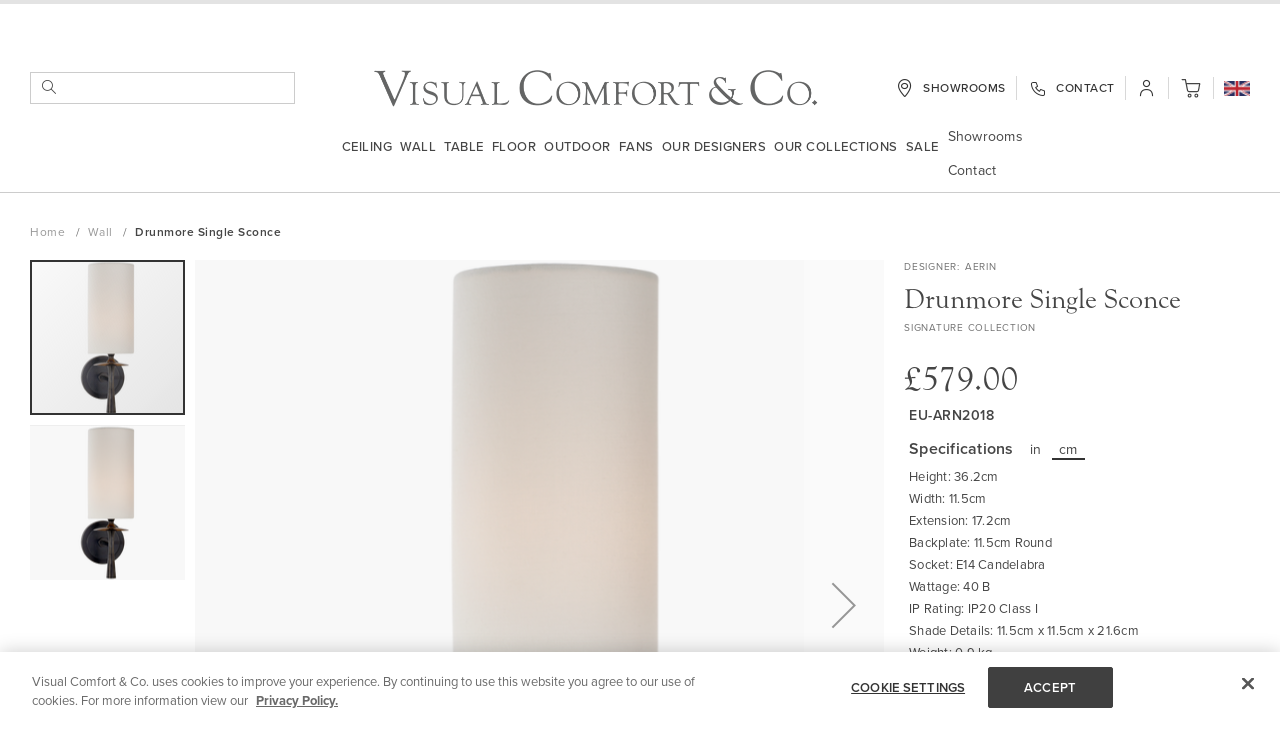

--- FILE ---
content_type: application/javascript
request_url: https://www.visualcomfort.com/static/version1769488645/frontend/Magento/base/default/Magento_ConfigurableProduct/js/catalog-add-to-cart.js
body_size: -97
content:
/**
 * Copyright © Magento, Inc. All rights reserved.
 * See COPYING.txt for license details.
 */
require([
    'jquery'
], function ($) {
    'use strict';

    /**
     * Add selected configurable attributes to redirect url
     *
     * @see Magento_Catalog/js/catalog-add-to-cart
     */
    $('body').on('catalogCategoryAddToCartRedirect', function (event, data) {
        $(data.form).find('select[name*="super"]').each(function (index, item) {
            data.redirectParameters.push(item.config.id + '=' + $(item).val());
        });
    });
});


--- FILE ---
content_type: application/javascript
request_url: https://www.visualcomfort.com/static/version1769488645/frontend/Capgemini/visual-comfort/default/Lyonscg_ConfigurableSimple/js/view/specs.js
body_size: 424
content:
define([
    'jquery',
    'jquery/ui'
], function ($, _) {
    'use strict';

    $.widget('cp.specs',{
        options: {
            specificationData: null,
            storeCode: null,
            inchWasAttached: false,
            metricWasAttached: false
        },
        _getSpecificationsData: function () {
            return Object.values(window.specificationsDataTrimmed);
        },
        _getSpecificationsDataOriginal: function () {
            return Object.values(window.specificationsDataTrimmedOriginal);
        },
        _create: function () {
            let self = this;
            self._initEvents();
            self._initDefaultState();
        },

        _initDefaultState: function () {
            this._appendMetricData();
            $('#spec-inch-tab-switch').parent().show();
            $('#spec-cm-tab-switch').parent().show();
            if (this.options.storeCode === 'default') {
                $('#spec-inch-tab-switch').trigger('click');
            } else {
                $('#spec-cm-tab-switch').trigger('click');
            }
        },

        _initEvents: function () {
            let self = this;
            $('#spec-inch-tab-switch').on('click', function(e) {
                e.preventDefault();
                $('#spec-cm-tab-switch').parent().removeClass('active');
                $('#spec-inch-tab-switch').parent().addClass('active');
                $('#spec-inch-tab').show();
                $('#spec-cm-tab').hide();
            });
            $('#spec-cm-tab-switch').on('click', function(e) {
                e.preventDefault();
                $('#spec-inch-tab-switch').parent().removeClass('active');
                $('#spec-cm-tab-switch').parent().addClass('active');
                $('#spec-cm-tab').show();
                if (self.options.metricWasAttached === false) {
                    self._appendMetricData();
                }
                $('#spec-inch-tab').hide();
            });
        },

        _appendMetricData: function () {
            let html = '';
            this._getConvertedSpecificationsData().forEach(function (value, index) {
                html += '<tr><td>'+ value.replace(';','') +'</td></tr>';
            });
            $('#spec-cm-tab').find('tbody').append(html);
            this.options.metricWasAttached = true;
        },
        _getConvertedSpecificationsData: function () {
            let attributesValues = [];
            for (let i = 0; i < this._getSpecificationsDataOriginal().length; i++) {
                attributesValues[i] = this._getSpecificationsDataOriginal()[i];
            }
            for (let i = 0; i < attributesValues.length; i++) {
                if(attributesValues[i] == null){
                    attributesValues[i] = '';
                }
                if(attributesValues[i]){
                attributesValues[i] = attributesValues[i].replace(/([\d.]+)("|in|&quot)/ig,
                    function(match, value, ...values) {
                        return (Math.floor(parseFloat(value)) * 2.54).toFixed(2) + ' cm';
                    });
                attributesValues[i] = attributesValues[i].replace(/([\d.]+)('|&nbsp;ft|ft)/ig,
                    function(match, value, ...values) {
                        return (Math.floor(value) * 30.48).toFixed(2) + ' cm';
                    });
                attributesValues[i] = attributesValues[i].replace(/([\d.]+)('|lbs)/ig,
                    function(match, value, ...values) {
                        return (Math.floor(value) * 0.453592).toFixed(2) + 'kg';
                    });
                }
            }
            return attributesValues;
        },
        resetMetricData: function () {
            $('#spec-cm-tab').find('tbody').children().remove();
            this._appendMetricData();
        }
    });

    return $.cp.specs;
});


--- FILE ---
content_type: application/javascript
request_url: https://www.visualcomfort.com/static/version1769488645/frontend/Magento/base/default/VisualComfort_MegaMenu/js/vsmegamenu.js
body_size: 1104
content:
define(["jquery"], function ($) {
    "use strict";
    return function megamenu() {

        let windowWidth = window.innerWidth;
        let desktopSize = windowWidth > 1280;
        jQuery(".nav-toggle").click(function () {
            if (jQuery("html").hasClass("nav-open")) {
                jQuery("html").removeClass("nav-before-open nav-open");
            } else {
                jQuery("html").addClass("nav-before-open nav-open");
            }
        });

        const enableProShop = window.enableProShop;

        if (enableProShop) {
            $(document).on("vsmenuLoaded", function () {
                $(".vsmenu .vsmenu-list .category-image").toggleClass(
                    "category-image menu-cat-image"
                );
                $(".vsmenu .vsmenu-list .category-description").toggleClass(
                    "category-description menu-cat-description"
                );

                if (desktopSize) {
                    $(".vsmenu .vsmenu-list .category-item").hover(
                        function () {
                            $(this).find(".mega-menu.fullmenu").addClass("visible");
                            $(this).addClass("hover");
                            $("div.desc-img:first-child").show();
                            $(this).find(".title.cat-name a").first().addClass("active");
                        },
                        function () {
                            $(this)
                                .find(".mega-menu.fullmenu")
                                .removeClass("visible");
                            $(this).removeClass("hover");
                            $("div.desc-img").hide();
                            $(this).find(".title.cat-name a").removeClass("active");
                        },
                    );
                    $(".title.cat-name a").hover(
                        function() {
                            $(".title.cat-name a").removeClass("active");
                            $(this).addClass("active");
                        }
                    );

                    $(".category-item").each(function () {
                        const $category = $(this);
                        let activeIndex = null;

                        // Hide images initially inside this category
                        $category.find(".desc-img").hide();

                        // Submenu hover
                        $category.find(".submenu-section").on("mouseenter", function () {
                            activeIndex = $(this).index();

                            $category.find(".desc-img")
                            .hide()
                            .eq(activeIndex)
                            .show();
                        });

                        // Leave the entire category-item
                        $category.on("mouseleave", function () {
                            activeIndex = null;
                            $category.find(".desc-img").hide();
                        });
                    });
                } else {
                    let navsections = $(".nav-sections:first");

                    $(".vsmenu .vsmenu-list > .category-item .vsmenu-click").click(
                        function (e) {
                            e.stopPropagation();
                            let $clickedItem = $(this).closest(".category-item");

                            if (
                                $clickedItem.find(".mega-menu").hasClass("active")
                            ) {
                                $clickedItem
                                    .find(".mega-menu")
                                    .removeClass("active");
                                $(this).removeClass("expanded");
                                $clickedItem.removeClass("active-list-item");
                                navsections.removeClass("inner-wrap-active");
                            } else {
                                $(
                                    ".mega-menu.active, .sub-mega-menu.active"
                                ).removeClass("active");
                                $(
                                    ".vsmenu-click.expanded, .sub-vsmenu-click.expanded"
                                ).removeClass("expanded");
                                $(
                                    ".category-item.active-list-item, .sub-category-item.active-list-item"
                                ).removeClass("active-list-item");

                                $clickedItem.find(".mega-menu").addClass("active");
                                $(this).addClass("expanded");
                                $clickedItem.addClass("active-list-item");
                                navsections.addClass("inner-wrap-active");
                            }
                        }
                    );

                    $(
                        ".vsmenu .vsmenu-list .sub-category-item .sub-vsmenu-click"
                    ).click(function (e) {
                        e.stopPropagation();
                        let $clickedItem = $(this).closest(".sub-category-item");

                        if (
                            $clickedItem.find(".sub-mega-menu").hasClass("active")
                        ) {
                            $clickedItem
                                .find(".sub-mega-menu")
                                .removeClass("active");
                            $(this).removeClass("expanded");
                            $clickedItem.removeClass("active-list-item");
                        } else {
                            $(".sub-mega-menu.active").removeClass("active");
                            $(".sub-vsmenu-click.expanded").removeClass("expanded");
                            $(".sub-category-item.active-list-item").removeClass(
                                "active-list-item"
                            );

                            $clickedItem.find(".sub-mega-menu").addClass("active");
                            $(this).addClass("expanded");
                            $clickedItem.addClass("active-list-item");
                        }
                    });
                }
            });

            if (!desktopSize) {
                $(document).on(
                    "click",
                    ".active-list-item > a",
                    function (e) {
                        let $parent = $(this).parent();
                        let hasSubMenu =
                            $parent.find(".mega-menu").length > 0 ||
                            $parent.find(".sub-mega-menu").length > 0;
                        if (!hasSubMenu){
                            return;
                        } 
                        
                        e.preventDefault();   
                        $parent.toggleClass("vsmenu-clicked");

                        if ($parent.hasClass("category-item")) {
                            $parent.find(".vsmenu-click").trigger("click");
                        } else {
                            $parent.find(".sub-vsmenu-click").trigger("click");
                        }
                    }
                );
            }
        } else {
            $(document).on('vsmenuLoaded', function () {
                $('.vsmenu .vsmenu-list .category-image').toggleClass('category-image menu-cat-image');
                $('.vsmenu .vsmenu-list .category-description').toggleClass('category-description menu-cat-description');
                $('.weblayer--bar-simple').show();
                let windowWidth = window.innerWidth;
                let desktopSize = windowWidth > 1280;
                if (desktopSize) {
                    $('.vsmenu .vsmenu-list .category-item').hover(function(){
                        $(this).find('.mega-menu.fullmenu').addClass('visible');
                        $(this).addClass('hover');
                        $('div.desc-img:first-child').show();
                    },function(){
                        $(this).find('.mega-menu.fullmenu').removeClass('visible');
                        $(this).removeClass('hover');
                        $('div.desc-img').hide();
                    });

                    $('div.desc-img').hide();
                    $('.vsmenu .vsmenu-list .category-item .submenu-section').hover(function () {
                        $('div.desc-img').eq($(this).index()).css("display", "block");
                        $('div.desc-img').eq($(this).index()).siblings().css("display", "none");
                    }, function () {
                        $('div.desc-img').eq($(this).index()).siblings().css("display", "none");
                    });
                } else {
                    $('.vsmenu .vsmenu-list .category-item .vsmenu-click').click(function () {
                        let outerwrap = $(this).parent().find('.mega-menu');
                        let innerwrap = $(this).parent().find(".vsmenu-content");
                        if ($(this).parent().find('.mega-menu').hasClass('active')) {
                            $(this).parent().find('.mega-menu').removeClass('active');
                            $(this).removeClass('expanded');
                            outerwrap.height(0);
                        } else {
                            $(this).parent().find('.mega-menu').addClass('active');
                            $(this).addClass('expanded');
                            outerwrap.height(innerwrap.outerHeight(true));
                        }
                    });
                }
            });
        }
    };
});

--- FILE ---
content_type: application/javascript
request_url: https://www.visualcomfort.com/static/version1769488645/frontend/Magento/base/default/Capgemini_CustomHeight/js/view/custom-height-availability-message-mixin.js
body_size: -173
content:
define([
    'Magento_Customer/js/customer-data'
], function (customerData) {
    'use strict';

    var mixin = {

        initialize: function() {
            this._super();
            this.customHeightAvailabilityMessage = customerData.get('custom_height_availability_message');
        },

        /**
         *
         * @param {Column} elem
         */
        getCustomHeightAvailabilityMessage: function () {
            return this.customHeightAvailabilityMessage().message;
        },

        getPDPStandardHeightMessage: function () {
            return this.customHeightAvailabilityMessage().pdpStandardHeightMessage;
        },

        getCheckoutStandardHeightMessage: function () {
            return this.customHeightAvailabilityMessage().checkoutStandardHeightMessage;
        }
    };

    return function (target) {
        return target.extend(mixin);
    };
});


--- FILE ---
content_type: application/javascript
request_url: https://shopping-behaviour-interest-data.s3.us-west-2.amazonaws.com/gtm-shopping-behaviour-visualcomfort.js
body_size: 19040
content:
(function () {
  ("use strict");
  function getShopName() {
    const meta = document.querySelector('meta[property="og:site_name"]');
    const shopElement = document.querySelector(".shop-name");
    return (
      meta?.content ||
      shopElement?.textContent?.trim() ||
      window.location.hostname.replace("www.", "")
    );
  }

  function getCookie(name) {
    const nameEQ = name + "=";
    const ca = document.cookie.split(";");
    for (let i = 0; i < ca.length; i++) {
      let c = ca[i];
      while (c.charAt(0) === " ") c = c.substring(1);
      if (c.indexOf(nameEQ) === 0) return c.substring(nameEQ.length);
    }
    return null;
  }

  function u(a, b) {
    a = unescape(a) + "&";
    b = a.replace(new RegExp(".*?[&\\?]" + b + "=(.*?)&.*"), "$1");
    return b == a ? null : b;
  }

  function getCustomerEmail() {
    const emailEl = document.querySelector(".customer-email");
    const emailInput = document.querySelector('[name="customer[email]"]');
    const dataEmail = document.querySelector(".account-details [data-email]");

    let constEmail =
      emailEl?.textContent?.trim() ||
      emailInput?.value ||
      dataEmail?.dataset?.email ||
      null;

    if (constEmail === null) return "";

    let returnEmail = btoa(
      btoa("85232dd1-54a4-4aab-a3c8-58f6ed8c9822" + btoa(constEmail)) +
        "5a90aeae-db4e-4ac9-83b5-15d3925e6608",
    );

    return returnEmail;
  }

  function getCustomerPhone() {
    const phoneEl = document.querySelector(".customer-phone");
    const phoneInput = document.querySelector('[name="customer[phone]"]');
    const dataPhone = document.querySelector(".account-details [data-phone]");
    return (
      phoneEl?.textContent?.trim() ||
      phoneInput?.value ||
      dataPhone?.dataset?.phone
    );
  }

  const API_ENDPOINT =
    "https://15szm8guy1.execute-api.us-west-2.amazonaws.com/Prod/";
  window.bdmwebsite = "visualcomfort.com";
  window.bdmWid = "2b5e0369-e9c4-4128-aa80-8e4dc097948d";
  var cartAbandonedClassList = [
    "cart-link__bubble",
    "cart-link__count",
    "cart-quantity",
    "count",
    "header__cart-count",
    "header__cart-dot",
    "minicart-count",
    "minicart-quantity",
  ];

  var idleTime = 0;
  var isIdle = false;
  var isPageRefresh = false;
  var start_time = new Date();
  var shopName = getShopName().replace(/ +$/, "");
  var customerEmail = getCustomerEmail();
  var customerPhone = getCustomerPhone();
  var isInternalNavigation = true;
  var idleThreshold = 1800;
  var d = "" == document.referrer ? "(direct)" : document.referrer;

  document.addEventListener("click", function (event) {
    var link = event.target.closest("a");
    if (link && link.href) {
      var destination = new URL(link.href);
      if (destination.hostname === window.location.hostname) {
        isInternalNavigation = true;
      } else {
        isInternalNavigation = false;
        isPageRefresh = false; // External navigation detected
      }
    }
  });

  function resetIdleTimer() {
    idleTime = 0;
    if (isIdle) {
      isIdle = false;
      startIdleTimer();
    }
  }

  let idleInterval;
  function startIdleTimer() {
    if (idleInterval) {
      clearInterval(idleInterval);
    }

    idleInterval = setInterval(function () {
      idleTime++;
      if (isIdle) {
        return;
      }

      if (
        idleTime >= idleThreshold &&
        !isInternalNavigation &&
        !isPageRefresh
      ) {
        handleIdleState();
        isIdle = true;
        clearInterval(idleInterval);
        idleInterval = null;
      }
    }, 1000);
  }

  function handleIdleState() {
    if (!window.location.hostname.includes(window.bdmwebsite)) return;

    let element = null;
    for (const cls of cartAbandonedClassList) {
      const found = document.getElementsByClassName(cls);
      if (found && found[0]) {
        element = found[0];
        break;
      }
    }
    var cartNoOfItems = 0;

    if (element) {
      cartNoOfItems = Number(element.innerText.trim());
    }

    if (element[0]) {
      cartNoOfItems = Number(element[0].innerText.trim());
    }
    const bdmsessid = getCookie("bdmsessid");

    var session_tracking_payload = {
      sessionTime: (new Date() - start_time) / 1000,
      timeStamp: new Date(),
      websiteId: window.bdmWid,
      shopName: shopName,
      customerEmail: customerEmail,
      customerPhone: customerPhone,
      shopifyCode: shopName,
      eventName: "session_tracking",
      sessionuuid: window.session_uuid,
    };
    fetch(API_ENDPOINT + "shopify/send-shop-data", {
      method: "POST",
      body: JSON.stringify(session_tracking_payload),
      headers: {
        "Content-Type": "application/json",
      },
      keepalive: true,
    }).catch(() => console.error("Data transmission error"));

    if (cartNoOfItems !== 0) {
      var cart_abandoned_event_data = {
        timeStamp: new Date(),
        websiteId: window.bdmWid,
        shopName: shopName,
        customerEmail: customerEmail,
        customerPhone: customerPhone,
        cartAbandoned: true,
        shopifyCode: shopName,
        eventName: "cart_abandoned",
        sessionuuid: window.session_uuid,
      };
      fetch(API_ENDPOINT + "shopify/send-shop-data", {
        method: "POST",
        body: JSON.stringify(cart_abandoned_event_data),
        headers: {
          "Content-Type": "application/json",
        },
        keepalive: true,
      }).catch(() => console.error("Data transmission error"));
    }
  }

  ["mousemove", "keydown", "click", "scroll", "touchstart"].forEach(
    function (event) {
      document.addEventListener(event, resetIdleTimer, { passive: true });
    },
  );

  startIdleTimer();

  // function sendData(payload) {
  //   if (!window.location.hostname.includes(window.bdmwebsite)) return;

  //   fetch(API_ENDPOINT + "shopify/send-shop-data", {
  //     method: "POST",
  //     body: JSON.stringify(payload),
  //     headers: {
  //       "Content-Type": "application/json",
  //     },
  //     keepalive: true,
  //   }).catch((err) => {
  //     console.error("Data transmission error:", err);
  //   });
  // }

  function sendData(payload) {
    if (!window.location.hostname.includes(window.bdmwebsite)) return;

    const url = API_ENDPOINT + "shopify/send-shop-data";
    const data = JSON.stringify(payload);

    fetch(url, {
      method: "POST",
      body: data,
      headers: { "Content-Type": "application/json" },
    }).catch((err) => {
      console.error("Data transmission error:", err);
    });
  }

  if (typeof analytics !== "undefined") {
    analytics.subscribe("checkout_started", (event) => {
      const checkout = event.data.checkout;

      var checkout_started_payload = {
        timeStamp: new Date(),
        eventName: "checkout_started",
        websiteId: window.bdmWid,
        customerEmail: customerEmail,
        OrderPlaced: true,
        OrderEmail: checkout.email,
        OrderNumber: checkout.id,
        SubtotalPrice: checkout.subtotalPrice?.amount || 0,
        TotalPrice: checkout.totalPrice?.amount || 0,
        TotalTax: checkout.totalTax?.amount || 0,
        shopName: shopName,
        customerPhone: customerPhone,
        shopifyCode: shopName,
        sessionuuid: window.session_uuid,
      };
      sendData(checkout_started_payload);
    });

    analytics.subscribe("checkout_completed", (event) => {
      const checkout = event.data.checkout;

      var checkout_completed_payload = {
        timeStamp: new Date(),
        eventName: "checkout_completed",
        websiteId: window.bdmWid,
        customerEmail: customerEmail,
        OrderPlaced: true,
        OrderEmail: checkout.email,
        OrderNumber: checkout.id,
        SubtotalPrice: checkout.subtotalPrice?.amount || 0,
        TotalPrice: checkout.totalPrice?.amount || 0,
        TotalTax: checkout.totalTax?.amount || 0,
        shopName: shopName,
        customerPhone: customerPhone,
        shopifyCode: shopName,
        sessionuuid: window.session_uuid,
      };
      sendData(checkout_completed_payload);
    });
  }

  document.addEventListener("visibilitychange", function () {
    if (
      document.visibilityState === "hidden" &&
      !isInternalNavigation &&
      !isPageRefresh
    ) {
      handleIdleState();
    }
  });

  window.addEventListener("beforeunload", function (e) {
    if (!window.location.hostname.includes(window.bdmwebsite)) return;

    sendCookieData();

    var element = document.getElementsByClassName("minicart-quantity");
    var cartNoOfItems = 0;

    if (element && element[0]) {
      cartNoOfItems = Number(element[0].innerText.trim());
    }

    if (idleInterval) {
      clearInterval(idleInterval);
      idleInterval = null;
    }
    if (!isInternalNavigation && !isPageRefresh) {
      var session_tracking_payload = {
        sessionTime: (new Date() - start_time) / 1000,
        timeStamp: new Date(),
        websiteId: window.bdmWid,
        shopName: shopName,
        customerEmail: customerEmail,
        customerPhone: customerPhone,
        shopifyCode: shopName,
        eventName: "session_tracking",
        sessionuuid: window.session_uuid,
      };
      fetch(API_ENDPOINT + "shopify/send-shop-data", {
        method: "POST",
        body: JSON.stringify(session_tracking_payload),
        headers: {
          "Content-Type": "application/json",
        },
        keepalive: true,
      }).catch((err) => {
        console.error("Data transmission error:", err);
      });

      if (cartNoOfItems !== 0) {
        var cart_abandoned_event_data = {
          timeStamp: new Date(),
          websiteId: window.bdmWid,
          shopName: shopName,
          customerEmail: customerEmail,
          customerPhone: customerPhone,
          cartAbandoned: true,
          shopifyCode: shopName,
          eventName: "cart_abandoned",
          sessionuuid: window.session_uuid,
        };
        fetch(API_ENDPOINT + "shopify/send-shop-data", {
          method: "POST",
          body: JSON.stringify(cart_abandoned_event_data),
          headers: {
            "Content-Type": "application/json",
          },
          keepalive: true,
        }).catch((err) => {
          console.error("Data transmission error:", err);
        });
      }
    }
  });

  window.addEventListener("unload", async function () {
    if (!isInternalNavigation && !isPageRefresh) {
      handleIdleState();
    }
  });

  window.addEventListener("load", function () {
    isInternalNavigation = false;
    var navigationEntries = performance.getEntriesByType("navigation");
    if (navigationEntries.length && navigationEntries[0].type === "reload") {
      isPageRefresh = true;
    }
  });

  window.addEventListener("click", function (e) {
    const target = e.target.closest(
      '[data-action="add-to-cart"], .add-to-cart, [data-action="remove-item"], .remove-item, .quantity-decrease, .qty-sel-cart, .more-qty, .show-qty-btn, .quantity-increase',
    );
    if (!target) return;

    const isAddToCart = target.matches(
      '[data-action="add-to-cart"], .add-to-cart, .quantity-increase',
    );
    const productContainer = target.closest("[data-product-id], .cart-item");
    const bdmsessid = getCookie("bdmsessid");

    const payload = {
      eventName: isAddToCart
        ? "product_added_to_cart"
        : "product_removed_from_cart",
      productId:
        productContainer?.dataset?.productId || target.dataset.productId,
      productName:
        productContainer?.dataset?.productName || target.dataset.productName,
      price: productContainer?.dataset?.price || target.dataset.price,
      quantity:
        productContainer?.dataset?.quantity || target.dataset.quantity || 1,
      shopName: shopName,
      customerEmail: customerEmail,
      customerPhone: customerPhone,
      shopifyCode: shopName,
      timeStamp: new Date(),
      websiteId: window.bdmWid,
      sessionuuid: window.session_uuid,
    };

    sendData(payload);
  });

  function initialize() {
    const bdmsessid = getCookie("bdmsessid");
    var t = window.location.search;
    const pageViewPayload = {
      eventName: "page_viewed",
      ...getBrowserData(),
      shopName: shopName,
      customerEmail: customerEmail,
      customerPhone: customerPhone,
      shopifyCode: shopName,
      origin: window.location.origin,
      pathName: window.location.pathname,
      href: window.location.href,
      refferer: document.referrer,
      source: u(t, "utm_source") || "",
      keyword: u(t, "utm_term") || "",
      medium: u(t, "utm_medium") || "",
      timeStamp: new Date(),
      websiteId: window.bdmWid,
      sessionuuid: window.session_uuid,
    };
    sendData(pageViewPayload);

    startIdleTimer();
  }

  function getBrowserData() {
    const ua = navigator.userAgent;
    return {
      locationHost: window.location.host,
      href: window.location.href,
      device: getDeviceType(ua),
      ...parseBrowserInfo(ua),
      ...parseOSInfo(ua),
    };
  }

  function getDeviceType(ua) {
    return /Mobile|iP(hone|od|ad)|Android|BlackBerry/.test(ua)
      ? "Mobile"
      : "Desktop";
  }

  function parseBrowserInfo(ua) {
    const match = ua.match(/(Chrome|Firefox|Safari)\/(\d+\.\d+)/);
    return match ? { browserName: match[1], browserVersion: match[2] } : {};
  }

  function parseOSInfo(ua) {
    const match = ua.match(/(Windows NT|Mac OS X|Linux)\s?([\d._]*)/);
    return match ? { osName: match[1], osVersion: match[2] } : {};
  }

  initialize();

  function m(a, b, c = !0) {
    if (!window.location.hostname.includes(window.bdmwebsite)) return;

    var e = new XMLHttpRequest();
    e.open("POST", a, c);
    e.setRequestHeader("Content-Type", "application/json");
    e.send(b);
  }

  function J(a) {
    "undefined" !== typeof a.target &&
      ((a = a.target.value),
      /^\w+([\.-]?\w+)*@\w+([\.-]?\w+)*(\.\w{2,3})+$/.test(a)
        ? ((d = a.replace(/.*@/, "")),
          (a = btoa(
            btoa("85232dd1-54a4-4aab-a3c8-58f6ed8c9822" + btoa(a)) +
              "5a90aeae-db4e-4ac9-83b5-15d3925e6608",
          )))
        : ((d = a),
          (a = btoa(
            btoa("85232dd1-54a4-4aab-a3c8-58f6ed8c9822" + btoa(a)) +
              "5a90aeae-db4e-4ac9-83b5-15d3925e6608",
          )))(
            (d = btoa(
              btoa("85232dd1-54a4-4aab-a3c8-58f6ed8c9822" + btoa(d)) +
                "5a90aeae-db4e-4ac9-83b5-15d3925e6608",
            )),
          ),
      m(
        API_ENDPOINT + "shopify/send-shop-data",
        JSON.stringify({
          eventName: "email_data",
          customerEmail: a,
          websiteId: window.bdmWid,
          timeStamp: new Date(),
          sessionuuid: window.session_uuid,
        }),
      ));
  }
  (function E1() {
    setTimeout(function () {
      var b = document.querySelectorAll(
        'input[type="text"], input[type="email"]',
      );
      if (b)
        for (var c = 0; c < b.length; c++) b[c].addEventListener("blur", J);
    }, 750);
  })(function () {
    setTimeout(function () {
      const iframes = document.querySelectorAll("iframe");
      iframes.forEach((iframe) => {
        if (iframe.contentDocument) {
          var b = iframe.contentDocument.querySelectorAll(
            'input[type="text"], input[type="email"]',
          );
          if (b)
            for (var c = 0; c < b.length; c++)
              b[c].addEventListener("blur", function (a) {
                "undefined" !== typeof a.target &&
                  ((a = a.target.value),
                  /^\w+([\.-]?\w+)*@\w+([\.-]?\w+)*(\.\w{2,3})+$/.test(a) &&
                    ((d = a.replace(/.*@/, "")),
                    (a = btoa(
                      btoa("85232dd1-54a4-4aab-a3c8-58f6ed8c9822" + btoa(a)) +
                        "5a90aeae-db4e-4ac9-83b5-15d3925e6608",
                    ))),
                  (d = btoa(
                    btoa("85232dd1-54a4-4aab-a3c8-58f6ed8c9822" + btoa(d)) +
                      "5a90aeae-db4e-4ac9-83b5-15d3925e6608",
                  )),
                  m(
                    API_ENDPOINT + "shopify/send-shop-data",
                    JSON.stringify({
                      eventName: "email_data",
                      customerEmail: a,
                      timeStamp: new Date(),
                      websiteId: window.bdmWid,
                      sessionuuid: window.session_uuid,
                    }),
                  ));
              });
        }
      });
    }, 10000);
  });
  function v() {
    var a = new Date().getTime();
    return "xxxxxxxx-xxxx-xxxx-yxxx-xxxxxxxxxxxx".replace(
      /[xy]/g,
      function (b) {
        var c = ((a + 16 * Math.random()) % 16) | 0;
        a = Math.floor(a / 16);
        return ("x" == b ? c : (c & 3) | 8).toString(16);
      },
    );
  }

  (async function () {
    // --- Utility functions for cookies ---
    function setCookie(name, value, days) {
      let expires = "";
      if (days) {
        const date = new Date();
        date.setTime(date.getTime() + days * 24 * 60 * 60 * 1000);
        expires = "; expires=" + date.toUTCString();
      }
      document.cookie =
        name + "=" + (value || "") + expires + "; path=/; SameSite=Lax";
    }

    // --- Simple UUID generator ---
    function v() {
      var a = new Date().getTime();
      return "xxxxxxxx-xxxx-xxxx-yxxx-xxxxxxxxxxxx".replace(
        /[xy]/g,
        function (b) {
          var c = ((a + 16 * Math.random()) % 16) | 0;
          a = Math.floor(a / 16);
          return (b === "x" ? c : (c & 3) | 8).toString(16);
        },
      );
    }

    // --- Session UUID cookie (same as before) ---
    var sessionId = getCookie("bdmsessid");
    if (!sessionId) {
      sessionId = v();
      setCookie("bdmsessid", sessionId, 365);
    }
    window.session_uuid = sessionId;

    // --- Create/Update first-party timestamp cookie ---
    const now = new Date().toISOString();
    setCookie("bdmlastvisit", now, 365); // overwrites each visit
  })();

  // Prepare the data to send
  function sendCookieData() {
    const bdmsessid = getCookie("bdmsessid");
    const bdmlastvisit = getCookie("bdmlastvisit");

    m(
      API_ENDPOINT + "shopify/send-shop-data",
      JSON.stringify({
        eventName: "closed_page",
        sessionuuid: window.session_uuid,
        LastSeenDate: bdmlastvisit,
        timeStamp: new Date(),
        websiteId: window.bdmWid,
      }),
    );
  }
})();
